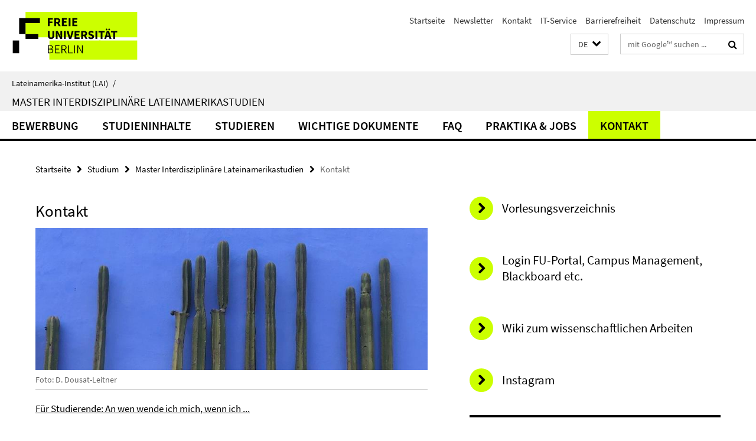

--- FILE ---
content_type: text/html; charset=utf-8
request_url: https://www.lai.fu-berlin.de/studium/master/070-Kontakt_Studienberatung/index.html
body_size: 8011
content:
<!DOCTYPE html><!-- rendered 2026-01-16 02:01:50 (UTC) --><html class="ltr" lang="de"><head><title>Kontakt • Master Interdisziplinäre Lateinamerikastudien • Lateinamerika-Institut (LAI)</title><!-- BEGIN Fragment default/25123017/views/head_meta/23409480/1766493196?033214:1823 -->
<meta charset="utf-8" /><meta content="IE=edge" http-equiv="X-UA-Compatible" /><meta content="width=device-width, initial-scale=1.0" name="viewport" /><meta content="authenticity_token" name="csrf-param" />
<meta content="3AbKA4FuNl3GpHgsvF2/bowtf2Abq+vEcLTB1rVgdUk=" name="csrf-token" /><meta content="Kontakt" property="og:title" /><meta content="website" property="og:type" /><meta content="https://www.lai.fu-berlin.de/studium/master/070-Kontakt_Studienberatung/index.html" property="og:url" /><meta content="https://www.lai.fu-berlin.de/studium/master/070-Kontakt_Studienberatung/Ressourcen_Kontakt/oaxaca_Doris-Dousat-Leitner_2__1_.jpeg?width=250" property="og:image" /><meta content="index,follow" name="robots" /><meta content="2007-01-09" name="dc.date" /><meta content="Kontakt" name="dc.name" /><meta content="DE-BE" name="geo.region" /><meta content="Berlin" name="geo.placename" /><meta content="52.448131;13.286102" name="geo.position" /><link href="https://www.lai.fu-berlin.de/studium/master/070-Kontakt_Studienberatung/index.html" rel="canonical" /><!-- BEGIN Fragment default/25123017/views/favicon/23219389/1768386410?032731:72019 -->
<link href="/assets/default2/favicon-12a6f1b0e53f527326498a6bfd4c3abd.ico" rel="shortcut icon" /><!-- END Fragment default/25123017/views/favicon/23219389/1768386410?032731:72019 -->
<!-- BEGIN Fragment default/25123017/head/rss/false/23219389/1768386410?061510:22003 -->
<link href="https://www.lai.fu-berlin.de/aktuelles/index.rss?format=rss" rel="alternate" title="" type="application/rss+xml" /><!-- END Fragment default/25123017/head/rss/false/23219389/1768386410?061510:22003 -->
<!-- END Fragment default/25123017/views/head_meta/23409480/1766493196?033214:1823 -->
<!-- BEGIN Fragment default/25123017/head/assets/23219389/1768386410/?112652:86400 -->
<link href="/assets/default2/lai_application-part-1-841e7928a8.css" media="all" rel="stylesheet" type="text/css" /><link href="/assets/default2/lai_application-part-2-da0e27bfab.css" media="all" rel="stylesheet" type="text/css" /><script src="/assets/default2/application-781670a880dd5cd1754f30fcf22929cb.js" type="text/javascript"></script><!--[if lt IE 9]><script src="/assets/default2/html5shiv-d11feba7bd03bd542f45c2943ca21fed.js" type="text/javascript"></script><script src="/assets/default2/respond.min-31225ade11a162d40577719d9a33d3ee.js" type="text/javascript"></script><![endif]--><meta content="Rails Connector for Infopark CMS Fiona by Infopark AG (www.infopark.de); Version 6.8.2.36.82613853" name="generator" /><!-- END Fragment default/25123017/head/assets/23219389/1768386410/?112652:86400 -->
</head><body class="site-master layout-size-L"><div class="debug page" data-current-path="/studium/master/070-Kontakt_Studienberatung/"><a class="sr-only" href="#content">Springe direkt zu Inhalt </a><div class="horizontal-bg-container-header nocontent"><div class="container container-header"><header><!-- BEGIN Fragment default/25123017/header-part-1/23408906/1764851156/?114606:86400 -->
<a accesskey="O" id="seitenanfang"></a><a accesskey="H" href="https://www.fu-berlin.de/" hreflang="" id="fu-logo-link" title="Zur Startseite der Freien Universität Berlin"><svg id="fu-logo" version="1.1" viewBox="0 0 775 187.5" x="0" y="0"><defs><g id="fu-logo-elements"><g><polygon points="75 25 156.3 25 156.3 43.8 100 43.8 100 87.5 75 87.5 75 25"></polygon><polygon points="100 87.5 150 87.5 150 106.3 100 106.3 100 87.5"></polygon><polygon points="50 112.5 75 112.5 75 162.5 50 162.5 50 112.5"></polygon></g><g><path d="M187.5,25h19.7v5.9h-12.7v7.2h10.8v5.9h-10.8v12.2h-7.1V25z"></path><path d="M237.7,56.3l-7.1-12.5c3.3-1.5,5.6-4.4,5.6-9c0-7.4-5.4-9.7-12.1-9.7h-11.3v31.3h7.1V45h3.9l6,11.2H237.7z M219.9,30.6 h3.6c3.7,0,5.7,1,5.7,4.1c0,3.1-2,4.7-5.7,4.7h-3.6V30.6z"></path><path d="M242.5,25h19.6v5.9h-12.5v6.3h10.7v5.9h-10.7v7.2h13v5.9h-20.1V25z"></path><path d="M269,25h7.1v31.3H269V25z"></path><path d="M283.2,25h19.6v5.9h-12.5v6.3h10.7v5.9h-10.7v7.2h13v5.9h-20.1V25z"></path></g><g><path d="M427.8,72.7c2,0,3.4-1.4,3.4-3.4c0-1.9-1.4-3.4-3.4-3.4c-2,0-3.4,1.4-3.4,3.4C424.4,71.3,425.8,72.7,427.8,72.7z"></path><path d="M417.2,72.7c2,0,3.4-1.4,3.4-3.4c0-1.9-1.4-3.4-3.4-3.4c-2,0-3.4,1.4-3.4,3.4C413.8,71.3,415.2,72.7,417.2,72.7z"></path><path d="M187.5,91.8V75h7.1v17.5c0,6.1,1.9,8.2,5.4,8.2c3.5,0,5.5-2.1,5.5-8.2V75h6.8v16.8c0,10.5-4.3,15.1-12.3,15.1 C191.9,106.9,187.5,102.3,187.5,91.8z"></path><path d="M218.8,75h7.2l8.2,15.5l3.1,6.9h0.2c-0.3-3.3-0.9-7.7-0.9-11.4V75h6.7v31.3h-7.2L228,90.7l-3.1-6.8h-0.2 c0.3,3.4,0.9,7.6,0.9,11.3v11.1h-6.7V75z"></path><path d="M250.4,75h7.1v31.3h-7.1V75z"></path><path d="M261,75h7.5l3.8,14.6c0.9,3.4,1.6,6.6,2.5,10h0.2c0.9-3.4,1.6-6.6,2.5-10l3.7-14.6h7.2l-9.4,31.3h-8.5L261,75z"></path><path d="M291.9,75h19.6V81h-12.5v6.3h10.7v5.9h-10.7v7.2h13v5.9h-20.1V75z"></path><path d="M342.8,106.3l-7.1-12.5c3.3-1.5,5.6-4.4,5.6-9c0-7.4-5.4-9.7-12.1-9.7H318v31.3h7.1V95.1h3.9l6,11.2H342.8z M325.1,80.7 h3.6c3.7,0,5.7,1,5.7,4.1c0,3.1-2,4.7-5.7,4.7h-3.6V80.7z"></path><path d="M344.9,102.4l4.1-4.8c2.2,1.9,5.1,3.3,7.7,3.3c2.9,0,4.4-1.2,4.4-3c0-2-1.8-2.6-4.5-3.7l-4.1-1.7c-3.2-1.3-6.3-4-6.3-8.5 c0-5.2,4.6-9.3,11.1-9.3c3.6,0,7.4,1.4,10.1,4.1l-3.6,4.5c-2.1-1.6-4-2.4-6.5-2.4c-2.4,0-4,1-4,2.8c0,1.9,2,2.6,4.8,3.7l4,1.6 c3.8,1.5,6.2,4.1,6.2,8.5c0,5.2-4.3,9.7-11.8,9.7C352.4,106.9,348.1,105.3,344.9,102.4z"></path><path d="M373.9,75h7.1v31.3h-7.1V75z"></path><path d="M394.4,81h-8.6V75H410V81h-8.6v25.3h-7.1V81z"></path><path d="M429.2,106.3h7.5L426.9,75h-8.5l-9.8,31.3h7.2l1.9-7.4h9.5L429.2,106.3z M419.2,93.4l0.8-2.9c0.9-3.1,1.7-6.8,2.5-10.1 h0.2c0.8,3.3,1.7,7,2.5,10.1l0.7,2.9H419.2z"></path><path d="M443.6,81h-8.6V75h24.3V81h-8.6v25.3h-7.1V81z"></path></g><g><path d="M187.5,131.2h8.9c6.3,0,10.6,2.2,10.6,7.6c0,3.2-1.7,5.8-4.7,6.8v0.2c3.9,0.7,6.5,3.2,6.5,7.5c0,6.1-4.7,9.1-11.7,9.1 h-9.6V131.2z M195.7,144.7c5.8,0,8.1-2.1,8.1-5.5c0-3.9-2.7-5.4-7.9-5.4h-5.1v10.9H195.7z M196.5,159.9c5.7,0,9.1-2.1,9.1-6.6 c0-4.1-3.3-6-9.1-6h-5.8v12.6H196.5z"></path><path d="M215.5,131.2h17.6v2.8h-14.4v10.6h12.1v2.8h-12.1v12.3h14.9v2.8h-18.1V131.2z"></path><path d="M261.5,162.5l-8.2-14c4.5-0.9,7.4-3.8,7.4-8.7c0-6.3-4.4-8.6-10.7-8.6h-9.4v31.3h3.3v-13.7h6l7.9,13.7H261.5z M243.8,133.9h5.6c5.1,0,8,1.6,8,5.9c0,4.3-2.8,6.3-8,6.3h-5.6V133.9z"></path><path d="M267.4,131.2h3.3v28.5h13.9v2.8h-17.2V131.2z"></path><path d="M290.3,131.2h3.3v31.3h-3.3V131.2z"></path><path d="M302.6,131.2h3.4l12,20.6l3.4,6.4h0.2c-0.2-3.1-0.4-6.4-0.4-9.6v-17.4h3.1v31.3H321l-12-20.6l-3.4-6.4h-0.2 c0.2,3.1,0.4,6.2,0.4,9.4v17.6h-3.1V131.2z"></path></g></g></defs><g id="fu-logo-rects"></g><use x="0" xlink:href="#fu-logo-elements" y="0"></use></svg></a><script>"use strict";var svgFLogoObj = document.getElementById("fu-logo");var rectsContainer = svgFLogoObj.getElementById("fu-logo-rects");var svgns = "http://www.w3.org/2000/svg";var xlinkns = "http://www.w3.org/1999/xlink";function createRect(xPos, yPos) {  var rectWidth = ["300", "200", "150"];  var rectHeight = ["75", "100", "150"];  var rectXOffset = ["0", "100", "50"];  var rectYOffset = ["0", "75", "150"];  var x = rectXOffset[getRandomIntInclusive(0, 2)];  var y = rectYOffset[getRandomIntInclusive(0, 2)];  if (xPos == "1") {    x = x;  }  if (xPos == "2") {    x = +x + 193.75;  }  if (xPos == "3") {    x = +x + 387.5;  }  if (xPos == "4") {    x = +x + 581.25;  }  if (yPos == "1") {    y = y;  }  if (yPos == "2") {    y = +y + 112.5;  }  var cssClasses = "rectangle";  var rectColor = "#CCFF00";  var style = "fill: ".concat(rectColor, ";");  var rect = document.createElementNS(svgns, "rect");  rect.setAttribute("x", x);  rect.setAttribute("y", y);  rect.setAttribute("width", rectWidth[getRandomIntInclusive(0, 2)]);  rect.setAttribute("height", rectHeight[getRandomIntInclusive(0, 2)]);  rect.setAttribute("class", cssClasses);  rect.setAttribute("style", style);  rectsContainer.appendChild(rect);}function getRandomIntInclusive(min, max) {  min = Math.ceil(min);  max = Math.floor(max);  return Math.floor(Math.random() * (max - min + 1)) + min;}function makeGrid() {  for (var i = 1; i < 17; i = i + 1) {    if (i == "1") {      createRect("1", "1");    }    if (i == "2") {      createRect("2", "1");    }    if (i == "3") {      createRect("3", "1");    }    if (i == "5") {      createRect("1", "2");    }    if (i == "6") {      createRect("2", "2");    }    if (i == "7") {      createRect("3", "2");    }    if (i == "8") {      createRect("4", "2");    }  }}makeGrid();</script><a accesskey="H" href="https://www.fu-berlin.de/" hreflang="" id="fu-label-link" title="Zur Startseite der Freien Universität Berlin"><div id="fu-label-wrapper"><svg id="fu-label" version="1.1" viewBox="0 0 50 50" x="0" y="0"><defs><g id="fu-label-elements"><rect height="50" id="fu-label-bg" width="50"></rect><g><polygon points="19.17 10.75 36.01 10.75 36.01 14.65 24.35 14.65 24.35 23.71 19.17 23.71 19.17 10.75"></polygon><polygon points="24.35 23.71 34.71 23.71 34.71 27.6 24.35 27.6 24.35 23.71"></polygon><polygon points="13.99 28.88 19.17 28.88 19.17 39.25 13.99 39.25 13.99 28.88"></polygon></g></g></defs><use x="0" xlink:href="#fu-label-elements" y="0"></use></svg></div><div id="fu-label-text">Freie Universität Berlin</div></a><h1 class="hide">Lateinamerika-Institut (LAI)</h1><hr class="hide" /><h2 class="sr-only">Service-Navigation</h2><ul class="top-nav no-print"><li><a href="/index.html" rel="index" title="Zur Startseite von: Lateinamerika-Institut (LAI)">Startseite</a></li><li><a href="/newsletter/index.html" title="Newsletter des Lateinamerika-Instituts">Newsletter</a></li><li><a href="/kontakt/index.html" title="">Kontakt</a></li><li><a href="/institut/IT-Service/index.html" title="">IT-Service</a></li><li><a href="https://www.fu-berlin.de/$REDIRECTS/barrierefreiheit.html" title="">Barrierefreiheit</a></li><li><a href="/datenschutzhinweise/index.html" title="">Datenschutz</a></li><li><a href="/impressum/index.html" title="Impressum gem. § 5 Telemediengesetz (TMG)">Impressum</a></li></ul><!-- END Fragment default/25123017/header-part-1/23408906/1764851156/?114606:86400 -->
<a class="services-menu-icon no-print"><div class="icon-close icon-cds icon-cds-wrong" style="display: none;"></div><div class="icon-menu"><div class="dot"></div><div class="dot"></div><div class="dot"></div></div></a><div class="services-search-icon no-print"><div class="icon-close icon-cds icon-cds-wrong" style="display: none;"></div><div class="icon-search fa fa-search"></div></div><div class="services no-print"><!-- BEGIN Fragment default/25123017/header/languages/23408906/1764851156/?034535:4027 -->
<div class="services-language dropdown"><div aria-haspopup="listbox" aria-label="Sprache auswählen" class="services-dropdown-button btn btn-default" id="lang" role="button"><span aria-label="Deutsch">DE</span><div class="services-dropdown-button-icon"><div class="fa fa-chevron-down services-dropdown-button-icon-open"></div><div class="fa fa-chevron-up services-dropdown-button-icon-close"></div></div></div><ul class="dropdown-menu dropdown-menu-right" role="listbox" tabindex="-1"><li aria-disabled="true" aria-selected="true" class="disabled" role="option"><a href="#" lang="de" title="Diese Seite ist die Deutschsprachige Version">DE: Deutsch</a></li><li role="option"><a class="fub-language-version" data-locale="en" href="#" hreflang="en" lang="en" title="English version">EN: English</a></li><li role="option"><a class="fub-language-version" data-locale="es" href="#" hreflang="es" lang="es" title="La versión en Español de esta página">ES: Español</a></li><li role="option"><a class="fub-language-version" data-locale="pt" href="#" hreflang="pt" lang="pt" title="Versão em português">PT: Português</a></li></ul></div><!-- END Fragment default/25123017/header/languages/23408906/1764851156/?034535:4027 -->
<!-- BEGIN Fragment default/25123017/header-part-2/23408906/1764851156/?061243:86400 -->
<div class="services-search"><form action="/_search/index.html" class="fub-google-search-form" id="search-form" method="get" role="search"><input name="ie" type="hidden" value="UTF-8" /><label class="search-label" for="search-input">Suchbegriffe</label><input autocomplete="off" class="search-input" id="search-input" name="q" placeholder="mit Google™ suchen ..." title="Suchbegriff bitte hier eingeben" type="text" /><button class="search-button" id="search_button" title="mit Google™ suchen ..." type="submit"><i class="fa fa-search"></i></button></form><div class="search-privacy-link"><a href="http://www.fu-berlin.de/redaktion/impressum/datenschutzhinweise#faq_06_externe_suche" title="Hinweise zur Datenübertragung bei der Google™ Suche">Hinweise zur Datenübertragung bei der Google™ Suche</a></div></div><!-- END Fragment default/25123017/header-part-2/23408906/1764851156/?061243:86400 -->
</div></header></div></div><div class="horizontal-bg-container-identity nocontent"><div class="container container-identity"><div class="identity closed"><i class="identity-text-parent-icon-close fa fa-angle-up no-print"></i><i class="identity-text-parent-icon-open fa fa-angle-down no-print"></i><div class="identity-text-parent no-print"><a class="identity-text-parent-first" href="/index.html" rel="index" title="Zur Startseite von: ">Lateinamerika-Institut (LAI)<span class="identity-text-separator">/</span></a></div><h2 class="identity-text-main"><a href="/studium/master/index.html" title="Zur Startseite von:  Master Interdisziplinäre Lateinamerikastudien">Master Interdisziplinäre Lateinamerikastudien</a></h2></div></div></div><!-- BEGIN Fragment default/25123017/navbar-wrapper-ajax/0/23408906/1764851156/?032720:3600 -->
<div class="navbar-wrapper cms-box-ajax-content" data-ajax-url="/studium/master/index.html?comp=navbar&amp;irq=1&amp;pm=0"><nav class="main-nav-container no-print" style=""><div class="container main-nav-container-inner"><div class="main-nav-scroll-buttons" style="display:none"><div id="main-nav-btn-scroll-left" role="button"><div class="fa fa-angle-left"></div></div><div id="main-nav-btn-scroll-right" role="button"><div class="fa fa-angle-right"></div></div></div><div class="main-nav-toggle"><span class="main-nav-toggle-text">Menü</span><span class="main-nav-toggle-icon"><span class="line"></span><span class="line"></span><span class="line"></span></span></div><ul class="main-nav level-1" id="fub-main-nav"><li class="main-nav-item level-1 has-children" data-index="0" data-menu-item-path="#" data-menu-shortened="0"><a class="main-nav-item-link level-1" href="#" title="loading...">Bewerbung</a><div class="icon-has-children"><div class="fa fa-angle-right"></div><div class="fa fa-angle-down"></div><div class="fa fa-angle-up"></div></div><div class="container main-nav-parent level-2" style="display:none"><p style="margin: 20px;">loading... </p></div></li><li class="main-nav-item level-1 has-children" data-index="1" data-menu-item-path="#" data-menu-shortened="0"><a class="main-nav-item-link level-1" href="#" title="loading...">Studieninhalte</a><div class="icon-has-children"><div class="fa fa-angle-right"></div><div class="fa fa-angle-down"></div><div class="fa fa-angle-up"></div></div><div class="container main-nav-parent level-2" style="display:none"><p style="margin: 20px;">loading... </p></div></li><li class="main-nav-item level-1 has-children" data-index="2" data-menu-item-path="#" data-menu-shortened="0"><a class="main-nav-item-link level-1" href="#" title="loading...">Studieren</a><div class="icon-has-children"><div class="fa fa-angle-right"></div><div class="fa fa-angle-down"></div><div class="fa fa-angle-up"></div></div><div class="container main-nav-parent level-2" style="display:none"><p style="margin: 20px;">loading... </p></div></li><li class="main-nav-item level-1 has-children" data-index="3" data-menu-item-path="#" data-menu-shortened="0"><a class="main-nav-item-link level-1" href="#" title="loading...">Wichtige Dokumente</a><div class="icon-has-children"><div class="fa fa-angle-right"></div><div class="fa fa-angle-down"></div><div class="fa fa-angle-up"></div></div><div class="container main-nav-parent level-2" style="display:none"><p style="margin: 20px;">loading... </p></div></li><li class="main-nav-item level-1 has-children" data-index="4" data-menu-item-path="#" data-menu-shortened="0"><a class="main-nav-item-link level-1" href="#" title="loading...">FAQ</a><div class="icon-has-children"><div class="fa fa-angle-right"></div><div class="fa fa-angle-down"></div><div class="fa fa-angle-up"></div></div><div class="container main-nav-parent level-2" style="display:none"><p style="margin: 20px;">loading... </p></div></li><li class="main-nav-item level-1 has-children" data-index="5" data-menu-item-path="#" data-menu-shortened="0"><a class="main-nav-item-link level-1" href="#" title="loading...">Praktika &amp; Jobs</a><div class="icon-has-children"><div class="fa fa-angle-right"></div><div class="fa fa-angle-down"></div><div class="fa fa-angle-up"></div></div><div class="container main-nav-parent level-2" style="display:none"><p style="margin: 20px;">loading... </p></div></li><li class="main-nav-item level-1 has-children" data-index="6" data-menu-item-path="#" data-menu-shortened="0"><a class="main-nav-item-link level-1" href="#" title="loading...">Kontakt</a><div class="icon-has-children"><div class="fa fa-angle-right"></div><div class="fa fa-angle-down"></div><div class="fa fa-angle-up"></div></div><div class="container main-nav-parent level-2" style="display:none"><p style="margin: 20px;">loading... </p></div></li></ul></div><div class="main-nav-flyout-global"><div class="container"></div><button id="main-nav-btn-flyout-close" type="button"><div id="main-nav-btn-flyout-close-container"><i class="fa fa-angle-up"></i></div></button></div></nav></div><script type="text/javascript">$(document).ready(function () { Luise.Navigation.init(); });</script><!-- END Fragment default/25123017/navbar-wrapper-ajax/0/23408906/1764851156/?032720:3600 -->
<div class="content-wrapper main horizontal-bg-container-main"><div class="container breadcrumbs-container nocontent"><div class="row"><div class="col-xs-12"><div class="box breadcrumbs no-print"><p class="hide">Pfadnavigation</p><ul class="fu-breadcrumb"><li><a href="/index.html">Startseite</a><i class="fa fa-chevron-right"></i></li><li><a href="/studium/index.html">Studium</a><i class="fa fa-chevron-right"></i></li><li><a href="/studium/master/index.html">Master Interdisziplinäre Lateinamerikastudien</a><i class="fa fa-chevron-right"></i></li><li class="active">Kontakt</li></ul></div></div></div></div><div class="container"><div class="row"><main class="col-m-7 print-full-width"><!--skiplink anchor: content--><div class="fub-content fub-fu_basis_ordner"><a id="content"></a><div class="box box-standard-body box-standard-body-cms-7"><h1>Kontakt</h1><!-- BEGIN Fragment default/25123017/content_media/23409480/1766493196/23409480/1766493196/?031151:601 -->
<div class="icaption-container-s3"><figure class="icaption-s3" data-debug-style="5"><div class="icaption-image"><a href="/studium/master/070-Kontakt_Studienberatung/Ressourcen_Kontakt/oaxaca_Doris-Dousat-Leitner_2__1_.jpeg?html=1&amp;locale=de&amp;ref=23409480" rel="nofollow" title="Bild vergrößern"><picture data-colspan="7" data-image-max-width="" data-image-size="L"><source data-screen-size='xl' srcset='/studium/master/070-Kontakt_Studienberatung/Ressourcen_Kontakt/oaxaca_Doris-Dousat-Leitner_2__1_.jpeg?width=1000 1x, /studium/master/070-Kontakt_Studienberatung/Ressourcen_Kontakt/oaxaca_Doris-Dousat-Leitner_2__1_.jpeg?width=2000 2x, /studium/master/070-Kontakt_Studienberatung/Ressourcen_Kontakt/oaxaca_Doris-Dousat-Leitner_2__1_.jpeg?width=3000 3x' media='(min-width: 1200px)' ><source data-screen-size='l' srcset='/studium/master/070-Kontakt_Studienberatung/Ressourcen_Kontakt/oaxaca_Doris-Dousat-Leitner_2__1_.jpeg?width=700 1x, /studium/master/070-Kontakt_Studienberatung/Ressourcen_Kontakt/oaxaca_Doris-Dousat-Leitner_2__1_.jpeg?width=2000 2x, /studium/master/070-Kontakt_Studienberatung/Ressourcen_Kontakt/oaxaca_Doris-Dousat-Leitner_2__1_.jpeg?width=3000 3x' media='(min-width: 990px)' ><source data-screen-size='m' srcset='/studium/master/070-Kontakt_Studienberatung/Ressourcen_Kontakt/oaxaca_Doris-Dousat-Leitner_2__1_.jpeg?width=700 1x, /studium/master/070-Kontakt_Studienberatung/Ressourcen_Kontakt/oaxaca_Doris-Dousat-Leitner_2__1_.jpeg?width=2000 2x, /studium/master/070-Kontakt_Studienberatung/Ressourcen_Kontakt/oaxaca_Doris-Dousat-Leitner_2__1_.jpeg?width=3000 3x' media='(min-width: 768px)' ><source data-screen-size='s' srcset='/studium/master/070-Kontakt_Studienberatung/Ressourcen_Kontakt/oaxaca_Doris-Dousat-Leitner_2__1_.jpeg?width=1000 1x, /studium/master/070-Kontakt_Studienberatung/Ressourcen_Kontakt/oaxaca_Doris-Dousat-Leitner_2__1_.jpeg?width=2000 2x, /studium/master/070-Kontakt_Studienberatung/Ressourcen_Kontakt/oaxaca_Doris-Dousat-Leitner_2__1_.jpeg?width=3000 3x' media='(min-width: 520px)' ><source data-screen-size='xs' srcset='/studium/master/070-Kontakt_Studienberatung/Ressourcen_Kontakt/oaxaca_Doris-Dousat-Leitner_2__1_.jpeg?width=500 1x, /studium/master/070-Kontakt_Studienberatung/Ressourcen_Kontakt/oaxaca_Doris-Dousat-Leitner_2__1_.jpeg?width=1000 2x, /studium/master/070-Kontakt_Studienberatung/Ressourcen_Kontakt/oaxaca_Doris-Dousat-Leitner_2__1_.jpeg?width=2000 3x' ><img alt="Foto: D. Dousat-Leitner" class="figure-img" data-image-obj-id="77421459" src="/studium/master/070-Kontakt_Studienberatung/Ressourcen_Kontakt/oaxaca_Doris-Dousat-Leitner_2__1_.jpeg?width=1000" style="width:100%;" /></picture></a></div><figcaption><p class="mark-6 icaption-caption" id="caption_77421459"><span aria-label="Bild: "></span><span class="icaption-caption-title">Foto: D. Dousat-Leitner</span></p></figcaption></figure></div><!-- END Fragment default/25123017/content_media/23409480/1766493196/23409480/1766493196/?031151:601 -->
<div class="editor-content hyphens"><p><a target="_blank" href="/studium/master/070-Kontakt_Studienberatung/An-wen-wende-ich-mich_-wenn-ich___.html">Für Studierende: An wen wende ich mich, wenn ich ...</a></p>
<p>   </p>
<h2>Team der Studienkoordination und -beratung</h2>
<p>Celina da Costa Cabral (sie/ihr) / Esmirna Lorena Sánchez Preciado (sie/ihr)</p>
<p>Leitung: Dr. Karina Kriegesmann (sie/ihr) [aktuell nicht an der Freien Universität Berlin im Dienst]</p>
<em class='mark-5'><span>Kontakt: </span><a href="mailto:ma@lai.fu-berlin.de">ma@lai.fu-berlin.de</a></em>
<blockquote>
<p>Freie Universität Berlin<br />ZI Lateinamerika-Institut<br />Rüdesheimer Str. 54-56 (Raum 203, 205)<br />14197 Berlin</p>
<p>In der Vorlesungszeit ab 15.10.2025: mittwochs jeweils 11-13 Uhr nach vorheriger Absprache per E-Mail entweder über Webex oder in Raum 239 im LAI. Die Anmeldung zur Sprechstunde erfolgt per <a href="mailto:ma@lai.fu-berlin.de">E-Mail</a>. Im Falle einer virtuellen Sprechstunde wird nach der Anmeldung ein Link mit der Einladung zu einem Webex-Meeting verschickt.</p>
</blockquote>
<p><em>  </em></p>
<h2>Studiengangskoordination und Studienfachberatung</h2>
<p>Dr. Karina Kriegesmann (sie/ihr) [aktuell nicht an der Freien Universität Berlin im Dienst]</p>
<blockquote>
<p>Tel: +49 (0) 30 838-61021</p>
<p>Freie Universität Berlin<br />ZI Lateinamerika-Institut<br />Rüdesheimer Str. 54-56 (Raum 239)<br />14197 Berlin</p>
</blockquote></div></div><noscript><div class="warning_box"><em class="mark-4">Für eine optimale Darstellung dieser Seite aktivieren Sie bitte JavaScript.</em></div></noscript></div></main><!-- BEGIN Fragment default/25123017/sidebar_subtree/23408906/1764851156/?031603:1801 -->
<aside class="col-m-5 sidebar-right no-print nocontent"><div class="row"><div class="col-l-11 col-l-offset-1"><div class="content-element"><div class="box box-text-banner"><a class="box-text-banner-link" href="https://www.fu-berlin.de/vv/de/fach?id=330000&amp;sm=934771" target="_blank" title="https://www.fu-berlin.de/vv/de/fach?id=330000&amp;sm=934771"><span class="box-text-banner-icon"><div class="fa fa-chevron-right"></div></span><span class="box-text-banner-text">Vorlesungsverzeichnis</span></a></div></div></div></div><div class="row"><div class="col-l-11 col-l-offset-1"><div class="content-element"><div class="box box-text-banner"><a class="box-text-banner-link" href="https://identity.fu-berlin.de/idp-fub/Authn/UserPassword" target="_blank" title="https://identity.fu-berlin.de/idp-fub/Authn/UserPassword"><span class="box-text-banner-icon"><div class="fa fa-chevron-right"></div></span><span class="box-text-banner-text">Login FU-Portal, Campus Management, Blackboard etc.</span></a></div></div></div></div><div class="row"><div class="col-l-11 col-l-offset-1"><div class="content-element"><div class="box box-text-banner"><a class="box-text-banner-link" href="https://wikis.fu-berlin.de/display/walai/Wissenschaftliches+Arbeiten+am+Lateinamerika-Institut" target="_blank" title="https://wikis.fu-berlin.de/display/walai/Wissenschaftliches+Arbeiten+am+Lateinamerika-Institut"><span class="box-text-banner-icon"><div class="fa fa-chevron-right"></div></span><span class="box-text-banner-text">Wiki zum wissenschaftlichen Arbeiten</span></a></div></div></div></div><div class="row"><div class="col-l-11 col-l-offset-1"><div class="content-element"><div class="box box-text-banner"><a class="box-text-banner-link" href="https://www.instagram.com/lateinamerikastudien_fu/" target="_blank" title="https://www.instagram.com/lateinamerikastudien_fu/"><span class="box-text-banner-icon"><div class="fa fa-chevron-right"></div></span><span class="box-text-banner-text">Instagram</span></a></div></div></div></div><div class="row"><div class="col-l-11 col-l-offset-1"><div class="content-element"><!-- BEGIN Fragment default/25123017/news-box-outer/23408972/1760524571/?025943:3600 -->
<div class="box box-news-list-v1 box-border box-news-cms-5"><h3 class="box-news-list-v1-headline">Aktuelles in Studium und Lehre</h3><div class="news cms-box-ajax-content" data-ajax-url="/studium/master/100-Aktuelles/index.html?irq=1&amp;page=1"><div class="spinner news" style="display: none; width: 16px; padding: 20px;"><img alt="spinner" src="/assets/default2/spinner-39a0a2170912fd2acf310826322141db.gif" /></div><noscript><em class="mark-4">Please enable JavaScript.</em><p><a href="/studium/master/100-Aktuelles/index.html" title="Aktuelles in Studium und Lehre">overview</a></p></noscript></div></div><!-- END Fragment default/25123017/news-box-outer/23408972/1760524571/?025943:3600 -->
</div></div></div><div class="row"><div class="col-l-11 col-l-offset-1"><div class="content-element"><!-- BEGIN Fragment default/25123017/fu_termin_ordner/5/d24b87bea6b745a219aa22cf05991fb3c847c671/23411708/1768213076/?032152:3600 -->
<div class="box box-event-list-v1 box-border box-events-cms-5"><h3 class="box-event-list-v1-headline">Termine</h3><div class="cms-box-ajax-content"><div class="events" data-ajax-url="/termine_lai/index.html?irq=1&amp;page=1"><div class="spinner events" style="display: none; width: 16px; padding: 20px;"><img alt="spinner" src="/assets/default2/spinner-39a0a2170912fd2acf310826322141db.gif" /></div><noscript><em class="mark-4">Zur Anzeige dieser Inhalte wird JavaScript benötigt.</em><p><a href="/termine_lai/index.html" title="Termine">Übersicht</a></p></noscript></div></div></div><!-- END Fragment default/25123017/fu_termin_ordner/5/d24b87bea6b745a219aa22cf05991fb3c847c671/23411708/1768213076/?032152:3600 -->
</div></div></div></aside><!-- END Fragment default/25123017/sidebar_subtree/23408906/1764851156/?031603:1801 -->
</div></div></div><!-- BEGIN Fragment default/25123017/footer/banners/23408906/1764851156/?032720:3600 -->
<!-- END Fragment default/25123017/footer/banners/23408906/1764851156/?032720:3600 -->
<div class="horizontal-bg-container-footer no-print nocontent"><footer><div class="container container-footer"><div class="row"><!-- BEGIN Fragment default/25123017/footer/col-2/23408906/1764851156/?032720:3600 -->
<div class="col-m-6 col-l-3"><div class="box"><h3 class="footer-section-headline">Service-Navigation</h3><ul class="footer-section-list fa-ul"><li><a href="/index.html" rel="index" title="Zur Startseite von: Lateinamerika-Institut (LAI)"><i class="fa fa-li fa-chevron-right"></i>Startseite</a></li><li><a href="/newsletter/index.html" title="Newsletter des Lateinamerika-Instituts"><i class="fa fa-li fa-chevron-right"></i>Newsletter</a></li><li><a href="/kontakt/index.html" title=""><i class="fa fa-li fa-chevron-right"></i>Kontakt</a></li><li><a href="/institut/IT-Service/index.html" title=""><i class="fa fa-li fa-chevron-right"></i>IT-Service</a></li><li><a href="https://www.fu-berlin.de/$REDIRECTS/barrierefreiheit.html" title=""><i class="fa fa-li fa-chevron-right"></i>Barrierefreiheit</a></li><li><a href="/datenschutzhinweise/index.html" title=""><i class="fa fa-li fa-chevron-right"></i>Datenschutz</a></li><li><a href="/impressum/index.html" title="Impressum gem. § 5 Telemediengesetz (TMG)"><i class="fa fa-li fa-chevron-right"></i>Impressum</a></li></ul></div></div><!-- END Fragment default/25123017/footer/col-2/23408906/1764851156/?032720:3600 -->
<!-- BEGIN Fragment default/25123017/footer/col-3/23408906/1764851156/?032720:3600 -->
<div class="col-m-6 col-l-3"><div class="box"><h3 class="footer-section-headline">Soziale Medien</h3><ul class="footer-section-list footer-section-list-social fa-ul"><li><a href="https://www.instagram.com/lateinamerikastudien_fu/" rel="external" target="_blank" title=""><i class="fa fa-li fa-instagram"></i>Instagram</a></li></ul><a class="footer-section-list-social-notice" href="http://www.fu-berlin.de/redaktion/impressum/hinweis_social-media" title="Bitte beachten Sie die Hinweise zur Nutzung sozialer Medien">Hinweise zur Nutzung sozialer Medien</a></div></div><!-- END Fragment default/25123017/footer/col-3/23408906/1764851156/?032720:3600 -->
<div class="clearfix visible-m"></div><div class="col-m-6 col-l-3"><div class="box"><h3 class="footer-section-headline">Diese Seite</h3><ul class="footer-section-list fa-ul"><li><a href="#" onclick="javascript:self.print();return false;" rel="alternate" role="button" title="Diese Seite drucken"><i class="fa fa-li fa-chevron-right"></i>Drucken</a></li><!-- BEGIN Fragment default/25123017/footer/col-4.rss/23408906/1764851156/?032720:3600 -->
<li><a href="https://www.lai.fu-berlin.de/aktuelles/index.rss?format=rss" target="_blank" title="RSS-Feed abonnieren"><i class="fa fa-li fa-chevron-right"></i>RSS-Feed abonnieren</a></li><!-- END Fragment default/25123017/footer/col-4.rss/23408906/1764851156/?032720:3600 -->
<!-- BEGIN Fragment default/25123017/footer/col-4.languages/23408906/1764851156/?032720:3600 -->
<li><a class="fub-language-version" data-locale="de" href="/studium/master/index.html?irq=0&amp;next=en" hreflang="en" lang="en" title="English version"><i class="fa fa-li fa-chevron-right"></i>English</a></li><li><a class="fub-language-version" data-locale="de" href="/studium/master/index.html?irq=0&amp;next=es" hreflang="es" lang="es" title="La versión en Español de esta página"><i class="fa fa-li fa-chevron-right"></i>Español</a></li><li><a class="fub-language-version" data-locale="de" href="/studium/master/index.html?irq=0&amp;next=pt" hreflang="pt" lang="pt" title="Versão em português"><i class="fa fa-li fa-chevron-right"></i>Português</a></li><!-- END Fragment default/25123017/footer/col-4.languages/23408906/1764851156/?032720:3600 -->
</ul></div></div></div></div><div class="container container-seal"><div class="row"><div class="col-xs-12"><img alt="Siegel der Freien Universität Berlin" id="fu-seal" src="/assets/default2/fu-siegel-web-schwarz-684a4d11be3c3400d8906a344a77c9a4.png" /><div id="fu-seal-description">Das wissenschaftliche Ethos der Freien Universität Berlin wird seit ihrer Gründung im Dezember 1948 von drei Werten bestimmt: Wahrheit, Gerechtigkeit und Freiheit.</div></div></div></div></footer></div><script src="/assets/default2/henry-55a2f6b1df7f8729fca2d550689240e9.js" type="text/javascript"></script></div></body></html>

--- FILE ---
content_type: text/html; charset=utf-8
request_url: https://www.lai.fu-berlin.de/studium/master/index.html?comp=navbar&irq=1&pm=0
body_size: 1660
content:
<!-- BEGIN Fragment default/25123017/navbar-wrapper/23408906/1764851156/?033152:1800 -->
<!-- BEGIN Fragment default/25123017/navbar/46d6117e59a59566d2936f1992bb09a829f5d401/?030152:86400 -->
<nav class="main-nav-container no-print nocontent" style="display: none;"><div class="container main-nav-container-inner"><div class="main-nav-scroll-buttons" style="display:none"><div id="main-nav-btn-scroll-left" role="button"><div class="fa fa-angle-left"></div></div><div id="main-nav-btn-scroll-right" role="button"><div class="fa fa-angle-right"></div></div></div><div class="main-nav-toggle"><span class="main-nav-toggle-text">Menü</span><span class="main-nav-toggle-icon"><span class="line"></span><span class="line"></span><span class="line"></span></span></div><ul class="main-nav level-1" id="fub-main-nav"><li class="main-nav-item level-1" data-index="0" data-menu-item-path="/studium/master/020-Bewerbung" data-menu-shortened="0" id="main-nav-item-020-Bewerbung"><a class="main-nav-item-link level-1" href="/studium/master/020-Bewerbung/index.html">Bewerbung</a></li><li class="main-nav-item level-1" data-index="1" data-menu-item-path="/studium/master/015-studieninhalte-spo-2023" data-menu-shortened="0" id="main-nav-item-015-studieninhalte-spo-2023"><a class="main-nav-item-link level-1" href="/studium/master/015-studieninhalte-spo-2023/index.html">Studieninhalte</a></li><li class="main-nav-item level-1 has-children" data-index="2" data-menu-item-path="/studium/master/040-Infos-fuer-Studierende" data-menu-shortened="0" id="main-nav-item-040-Infos-fuer-Studierende"><a class="main-nav-item-link level-1" href="/studium/master/040-Infos-fuer-Studierende/index.html">Studieren</a><div class="icon-has-children"><div class="fa fa-angle-right"></div><div class="fa fa-angle-down"></div><div class="fa fa-angle-up"></div></div><div class="container main-nav-parent level-2" style="display:none"><a class="main-nav-item-link level-1" href="/studium/master/040-Infos-fuer-Studierende/index.html"><span>Zur Übersichtsseite Studieren</span></a></div><ul class="main-nav level-2"><li class="main-nav-item level-2 " data-menu-item-path="/studium/master/040-Infos-fuer-Studierende/010-Informationen-zum-ersten-Fachsemester"><a class="main-nav-item-link level-2" href="/studium/master/040-Infos-fuer-Studierende/010-Informationen-zum-ersten-Fachsemester/index.html">Studienstart: Alles Wichtige zum 1. Fachsemester</a></li><li class="main-nav-item level-2 has-children" data-menu-item-path="/studium/master/040-Infos-fuer-Studierende/015-videos-3-semester-spo2023"><a class="main-nav-item-link level-2" href="/studium/master/040-Infos-fuer-Studierende/015-videos-3-semester-spo2023/index.html">Videoreihe zum 3. Fachsemester (SPO 2023)</a><div class="icon-has-children"><div class="fa fa-angle-right"></div><div class="fa fa-angle-down"></div><div class="fa fa-angle-up"></div></div><ul class="main-nav level-3"><li class="main-nav-item level-3 " data-menu-item-path="/studium/master/040-Infos-fuer-Studierende/015-videos-3-semester-spo2023/1-einfuehrung-3-fachsemester"><a class="main-nav-item-link level-3" href="/studium/master/040-Infos-fuer-Studierende/015-videos-3-semester-spo2023/1-einfuehrung-3-fachsemester/index.html">1. Video: Einführung 3. Fachsemester</a></li><li class="main-nav-item level-3 " data-menu-item-path="/studium/master/040-Infos-fuer-Studierende/015-videos-3-semester-spo2023/2-auslandssemester"><a class="main-nav-item-link level-3" href="/studium/master/040-Infos-fuer-Studierende/015-videos-3-semester-spo2023/2-auslandssemester/index.html">2. Video: Auslandssemester</a></li><li class="main-nav-item level-3 " data-menu-item-path="/studium/master/040-Infos-fuer-Studierende/015-videos-3-semester-spo2023/3-feldprojekt"><a class="main-nav-item-link level-3" href="/studium/master/040-Infos-fuer-Studierende/015-videos-3-semester-spo2023/3-feldprojekt/index.html">3. Video: Feldprojekt</a></li><li class="main-nav-item level-3 " data-menu-item-path="/studium/master/040-Infos-fuer-Studierende/015-videos-3-semester-spo2023/4-praktikum"><a class="main-nav-item-link level-3" href="/studium/master/040-Infos-fuer-Studierende/015-videos-3-semester-spo2023/4-praktikum/index.html">4. Video: Praktikum</a></li></ul></li><li class="main-nav-item level-2 " data-menu-item-path="/studium/master/040-Infos-fuer-Studierende/025-betreuungen"><a class="main-nav-item-link level-2" href="/studium/master/040-Infos-fuer-Studierende/025-betreuungen/index.html">Betreuung in der Abschlussphase</a></li><li class="main-nav-item level-2 " data-menu-item-path="/studium/master/040-Infos-fuer-Studierende/030-Informationen-zur-Abschlussphase"><a class="main-nav-item-link level-2" href="/studium/master/040-Infos-fuer-Studierende/030-Informationen-zur-Abschlussphase/index.html">Abschlussphase</a></li><li class="main-nav-item level-2 " data-menu-item-path="/studium/master/040-Infos-fuer-Studierende/031-Stipendien"><a class="main-nav-item-link level-2" href="/studium/master/040-Infos-fuer-Studierende/031-Stipendien/index.html">Stipendien, Stiftungen, Förderungen</a></li><li class="main-nav-item level-2 " data-menu-item-path="/studium/master/040-Infos-fuer-Studierende/032-Wiss-Arbeiten"><a class="main-nav-item-link level-2" href="/studium/master/040-Infos-fuer-Studierende/032-Wiss-Arbeiten/index.html">Wissenschaftliches Arbeiten</a></li><li class="main-nav-item level-2 " data-menu-item-path="/studium/master/040-Infos-fuer-Studierende/034-sprachlernangebote"><a class="main-nav-item-link level-2" href="/studium/master/040-Infos-fuer-Studierende/034-sprachlernangebote/index.html">Sprachlernangebote</a></li><li class="main-nav-item level-2 " data-menu-item-path="/studium/master/040-Infos-fuer-Studierende/035-Studienberatung-Vielfalt"><a class="main-nav-item-link level-2" href="/studium/master/040-Infos-fuer-Studierende/035-Studienberatung-Vielfalt/index.html">Studienberatung Vielfalt</a></li><li class="main-nav-item level-2 " data-menu-item-path="/studium/master/040-Infos-fuer-Studierende/040-Exkursionen"><a class="main-nav-item-link level-2" href="/studium/master/040-Infos-fuer-Studierende/040-Exkursionen/index.html">Exkursionen</a></li></ul></li><li class="main-nav-item level-1" data-index="3" data-menu-item-path="/studium/master/060-Wichtige_Dokumente" data-menu-shortened="0" id="main-nav-item-060-Wichtige_Dokumente"><a class="main-nav-item-link level-1" href="/studium/master/060-Wichtige_Dokumente/index.html">Wichtige Dokumente</a></li><li class="main-nav-item level-1 has-children" data-index="4" data-menu-item-path="/studium/master/FAQ" data-menu-shortened="0" id="main-nav-item-FAQ"><a class="main-nav-item-link level-1" href="/studium/master/FAQ/index.html">FAQ</a><div class="icon-has-children"><div class="fa fa-angle-right"></div><div class="fa fa-angle-down"></div><div class="fa fa-angle-up"></div></div><div class="container main-nav-parent level-2" style="display:none"><a class="main-nav-item-link level-1" href="/studium/master/FAQ/index.html"><span>Zur Übersichtsseite FAQ</span></a></div><ul class="main-nav level-2"><li class="main-nav-item level-2 " data-menu-item-path="/studium/master/FAQ/010-allgemeines"><a class="main-nav-item-link level-2" href="/studium/master/FAQ/010-allgemeines/index.html">Allgemeine Infos zum Studium</a></li><li class="main-nav-item level-2 " data-menu-item-path="/studium/master/FAQ/020-bewerbung"><a class="main-nav-item-link level-2" href="/studium/master/FAQ/020-bewerbung/index.html">Informationen zur Bewerbung</a></li><li class="main-nav-item level-2 " data-menu-item-path="/studium/master/FAQ/040-stipendien"><a class="main-nav-item-link level-2" href="/studium/master/FAQ/040-stipendien/index.html">Semestergebühren und Stipendien</a></li><li class="main-nav-item level-2 " data-menu-item-path="/studium/master/FAQ/050-3-fs_ausland"><a class="main-nav-item-link level-2" href="/studium/master/FAQ/050-3-fs_ausland/index.html">3. Fachsemester/ Auslandsaufenthalte/ Mobilitätsphase</a></li><li class="main-nav-item level-2 " data-menu-item-path="/studium/master/FAQ/060-masterabschluss"><a class="main-nav-item-link level-2" href="/studium/master/FAQ/060-masterabschluss/index.html">Abschluss und Masterarbeit</a></li></ul></li><li class="main-nav-item level-1 has-children" data-index="5" data-menu-item-path="/studium/master/050-Job-_und_Praktikumsboerse" data-menu-shortened="0" id="main-nav-item-050-Job-_und_Praktikumsboerse"><a class="main-nav-item-link level-1" href="/studium/master/050-Job-_und_Praktikumsboerse/index.html">Praktika &amp; Jobs</a><div class="icon-has-children"><div class="fa fa-angle-right"></div><div class="fa fa-angle-down"></div><div class="fa fa-angle-up"></div></div><div class="container main-nav-parent level-2" style="display:none"><a class="main-nav-item-link level-1" href="/studium/master/050-Job-_und_Praktikumsboerse/index.html"><span>Zur Übersichtsseite Praktika &amp; Jobs</span></a></div><ul class="main-nav level-2"><li class="main-nav-item level-2 " data-menu-item-path="/studium/master/050-Job-_und_Praktikumsboerse/010-Jobs_Praktika_Preise"><a class="main-nav-item-link level-2" href="/studium/master/050-Job-_und_Praktikumsboerse/010-Jobs_Praktika_Preise/index.html">Job- und Praktikumsbörse: Aktuelle Ausschreibungen</a></li><li class="main-nav-item level-2 " data-menu-item-path="/studium/master/050-Job-_und_Praktikumsboerse/praktikumsinstitutionen"><a class="main-nav-item-link level-2" href="/studium/master/050-Job-_und_Praktikumsboerse/praktikumsinstitutionen/index.html">Praktikumsinstitutionen</a></li><li class="main-nav-item level-2 " data-menu-item-path="/studium/master/050-Job-_und_Praktikumsboerse/perspektiven"><a class="main-nav-item-link level-2" href="/studium/master/050-Job-_und_Praktikumsboerse/perspektiven/index.html">Perspektiven und Qualifikationen</a></li></ul></li><li class="main-nav-item level-1" data-index="6" data-menu-item-path="/studium/master/070-Kontakt_Studienberatung" data-menu-shortened="0" id="main-nav-item-070-Kontakt_Studienberatung"><a class="main-nav-item-link level-1" href="/studium/master/070-Kontakt_Studienberatung/index.html">Kontakt</a></li></ul></div><div class="main-nav-flyout-global"><div class="container"></div><button id="main-nav-btn-flyout-close" type="button"><div id="main-nav-btn-flyout-close-container"><i class="fa fa-angle-up"></i></div></button></div></nav><script type="text/javascript">$(document).ready(function () { Luise.Navigation.init(); });</script><!-- END Fragment default/25123017/navbar/46d6117e59a59566d2936f1992bb09a829f5d401/?030152:86400 -->
<!-- END Fragment default/25123017/navbar-wrapper/23408906/1764851156/?033152:1800 -->


--- FILE ---
content_type: text/html; charset=utf-8
request_url: https://www.lai.fu-berlin.de/studium/master/100-Aktuelles/index.html?irq=1&page=1
body_size: 735
content:
<!-- BEGIN Fragment default/25123017/news-box-wrapper/1/23408972/1760524571/?030345:113 -->
<!-- BEGIN Fragment default/25123017/news-box/1/82c224fb254daee7180a9567ffe91fa24c10447d/?040153:3600 -->
<a href="/studium/master/100-Aktuelles/anmeldung-ma-feb-2026.html"><div class="box-news-list-v1-element"><p class="box-news-list-v1-title"><span>Der nächste Anmeldetermin für Abschlussarbeiten ist am 10.02.2026!</span></p><p class="box-news-list-v1-date">22.12.2025</p></div></a><a href="/studium/master/100-Aktuelles/fotos_abschlussfeier-2025.html"><div class="box-news-list-v1-element"><p class="box-news-list-v1-title"><span>Eindrücke der LAI-Absolvent*innenfeier 2025</span></p><p class="box-news-list-v1-date">10.12.2025</p></div></a><a href="/studium/master/100-Aktuelles/coc.html"><div class="box-news-list-v1-element"><p class="box-news-list-v1-title"><span>Code of Conduct der Freien Universität Berlin</span></p><p class="box-news-list-v1-date">03.07.2025</p></div></a><div class="cms-box-prev-next-nav box-news-list-v1-nav"><a class="cms-box-prev-next-nav-overview box-news-list-v1-nav-overview" href="/studium/master/100-Aktuelles/index.html" rel="contents" role="button" title="Übersicht Aktuelles in Studium und Lehre"><span class="icon-cds icon-cds-overview"></span></a><span class="cms-box-prev-next-nav-arrow-prev disabled box-news-list-v1-nav-arrow-prev" title="zurück blättern"><span class="icon-cds icon-cds-arrow-prev disabled"></span></span><span class="cms-box-prev-next-nav-pagination box-news-list-v1-pagination" title="Seite 1 von insgesamt 8 Seiten"> 1 / 8 </span><span class="cms-box-prev-next-nav-arrow-next box-news-list-v1-nav-arrow-next" data-ajax-url="/studium/master/100-Aktuelles/index.html?irq=1&amp;page=2" onclick="Luise.AjaxBoxNavigation.onClick(event, this)" rel="next" role="button" title="weiter blättern"><span class="icon-cds icon-cds-arrow-next"></span></span></div><!-- END Fragment default/25123017/news-box/1/82c224fb254daee7180a9567ffe91fa24c10447d/?040153:3600 -->
<!-- END Fragment default/25123017/news-box-wrapper/1/23408972/1760524571/?030345:113 -->


--- FILE ---
content_type: text/html; charset=utf-8
request_url: https://www.lai.fu-berlin.de/termine_lai/index.html?irq=1&page=1
body_size: 898
content:
<!-- BEGIN Fragment default/25123017/events-wrapper/1//23411708/1768213076/?030252:59 -->
<!-- BEGIN Fragment default/25123017/events/1/d24b87bea6b745a219aa22cf05991fb3c847c671/23411708/1768213076/?035900:3600 -->
<!-- BEGIN Fragment default/25123017/events-box-wrapper/1/23411708/1768213076/?025959:59 -->
<!-- BEGIN Fragment default/25123017/events-box/solr/1/d24b87bea6b745a219aa22cf05991fb3c847c671/23411708/1768213076/?035900:3600 -->
<div class="box-event-list-v1-element row"><div class="box-event-list-v1-element-l col-m-4"><span class="box-event-list-v1-date">20.01.</span><span class="box-event-list-v1-time">16:15</span></div><div class="box-event-list-v1-element-r col-m-8"><a href="/termine_lai/coll-geschichte-brezinova.html" class="box-event-list-title" title="Vortrag I Cultural Embassies? Cuba-Czechoslovakia Soft Power Engagements 1959-1990">Vortrag I Cultural Embassies? Cuba-Czechoslovakia Soft Power Engagements 1959-1990</a></div></div><div class="box-event-list-v1-element row"><div class="box-event-list-v1-element-l col-m-4"><span class="box-event-list-v1-date">27.01.</span><span class="box-event-list-v1-time">16:15</span></div><div class="box-event-list-v1-element-r col-m-8"><a href="/termine_lai/coll-geschichte-zubizarreta.html" class="box-event-list-title" title="Vortrag I Los cambios culturales y políticos hacia la paz en Argentina e Hispanoamérica (décadas de 1850-1860)">Vortrag I Los cambios culturales y políticos hacia la paz en Argentina e Hispanoamérica (décadas de 1850-1860)</a></div></div><div class="box-event-list-v1-element row"><div class="box-event-list-v1-element-l col-m-4"><span class="box-event-list-v1-date">03.02.</span><span class="box-event-list-v1-time">16:15</span></div><div class="box-event-list-v1-element-r col-m-8"><a href="/termine_lai/coll-geschichte-garcia-yero-de-la-fuente.html" class="box-event-list-title" title="Vortrag I My Own Past. Afrodescendant Contributions to Cuban Art. Presentación del libro a cargo de Rafael Cardoso">Vortrag I My Own Past. Afrodescendant Contributions to Cuban Art. Presentación del libro a cargo de Rafael Cardoso</a></div></div><div class="cms-box-prev-next-nav box-event-list-v1-nav"><a class="cms-box-prev-next-nav-overview box-event-list-v1-nav-overview" href="/termine_lai/index.html" rel="contents" role="button" title="Übersicht Termine"><span class="icon-cds icon-cds-overview"></span></a><span class="cms-box-prev-next-nav-arrow-prev disabled box-event-list-v1-nav-arrow-prev" title="zurück blättern"><span class="icon-cds icon-cds-arrow-prev disabled"></span></span><span class="cms-box-prev-next-nav-pagination box-event-list-v1-pagination" title="Seite 1 von insgesamt 2 Seiten"> 1 / 2 </span><span class="cms-box-prev-next-nav-arrow-next box-event-list-v1-nav-arrow-next" data-ajax-url="/termine_lai/index.html?irq=1&amp;page=2" onclick="Luise.AjaxBoxNavigation.onClick(event, this)" rel="next" role="button" title="weiter blättern"><span class="icon-cds icon-cds-arrow-next"></span></span></div><!-- END Fragment default/25123017/events-box/solr/1/d24b87bea6b745a219aa22cf05991fb3c847c671/23411708/1768213076/?035900:3600 -->
<!-- END Fragment default/25123017/events-box-wrapper/1/23411708/1768213076/?025959:59 -->
<!-- END Fragment default/25123017/events/1/d24b87bea6b745a219aa22cf05991fb3c847c671/23411708/1768213076/?035900:3600 -->
<!-- END Fragment default/25123017/events-wrapper/1//23411708/1768213076/?030252:59 -->
